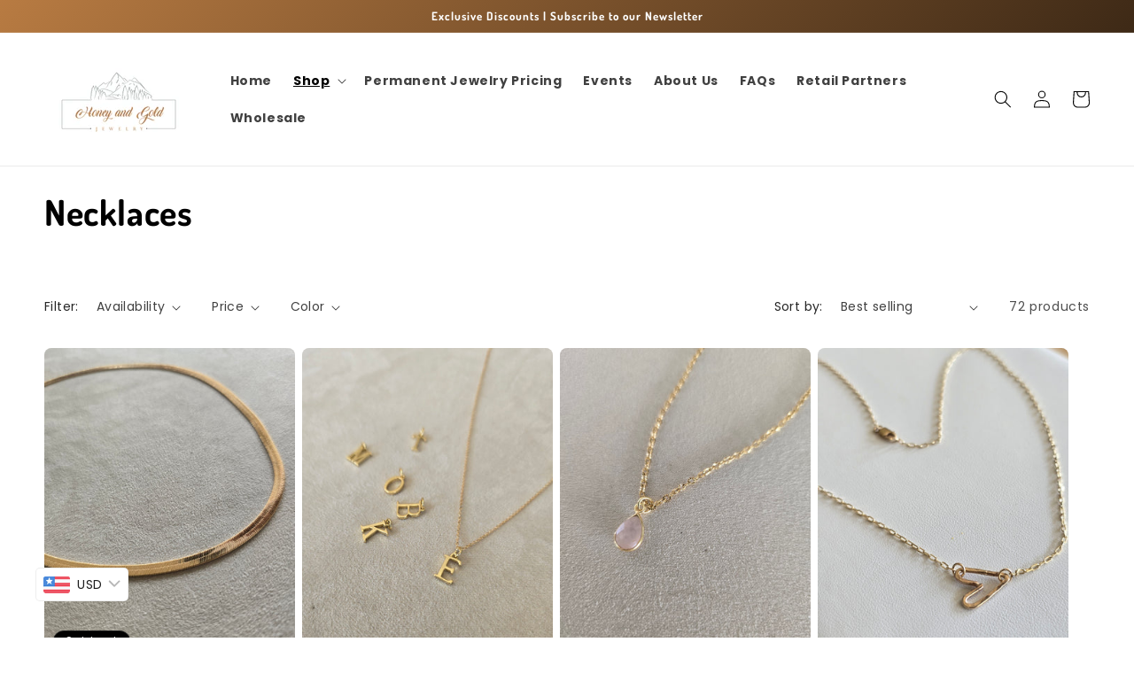

--- FILE ---
content_type: application/x-javascript; charset=utf-8
request_url: https://bundler.nice-team.net/app/shop/status/932bf7.myshopify.com.js?1769436991
body_size: -384
content:
var bundler_settings_updated='1706705971';